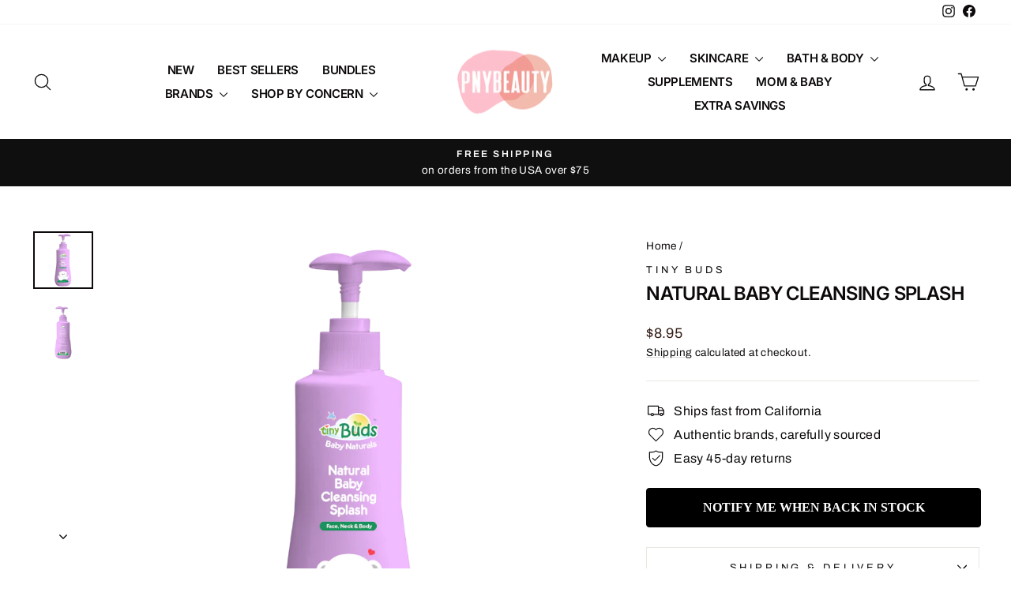

--- FILE ---
content_type: application/x-javascript; charset=utf-8
request_url: https://bundler.nice-team.net/app/shop/status/pnybeauty.myshopify.com.js?1769016933
body_size: -178
content:
var bundler_settings_updated='1768970496c';

--- FILE ---
content_type: text/javascript; charset=utf-8
request_url: https://pnybeauty.com/products/tiny-buds-natural-baby-cleansing-splash.js?currency=USD&country=US
body_size: 337
content:
{"id":7746723250419,"title":"Natural Baby Cleansing Splash","handle":"tiny-buds-natural-baby-cleansing-splash","description":"\u003cp data-mce-fragment=\"1\"\u003eThe Natural Baby Cleansing Splash is a no-rinse refreshing cleansing liquid that is free from both strong alcohol and harsh parabens.\u003c\/p\u003e\n\u003cp data-mce-fragment=\"1\"\u003eIts suitable to use for face and body, at home or on-the-go!\u003c\/p\u003e\n\u003cp data-mce-fragment=\"1\"\u003e\u003cstrong data-mce-fragment=\"1\"\u003eWhen to use:\u003c\/strong\u003e\u003c\/p\u003e\n\u003cul\u003e\n\u003cli\u003eWhen baby's face, hands or body gets dirty\u003c\/li\u003e\n\u003cli\u003eBefore and After eating time\u003c\/li\u003e\n\u003cli\u003eAfter crawling on floor or touching dusty surfaces\u003c\/li\u003e\n\u003cli\u003eWhenever baby needs an easy, quick and refreshing perk up!\u003c\/li\u003e\n\u003c\/ul\u003e\n\u003cp data-mce-fragment=\"1\"\u003e\u003cstrong\u003eIngredients:\u003c\/strong\u003e\u003cbr\u003e\u003c\/p\u003e\n\u003cp data-mce-fragment=\"1\"\u003e﻿Aqua, Disodium EDTA, Sodium Acrylates Copolymer, Lecithin, Cetearyl Olivate, Sorbitan Olivate, Aloe barbadensis leaf juice, Dehydroacetic Acid, Benzoice Acid, Benzyl Alcohol, Centella Asiatica extract\u003c\/p\u003e","published_at":"2023-01-01T16:59:48-08:00","created_at":"2022-07-19T23:43:15-07:00","vendor":"Tiny Buds","type":"Mom \u0026 Baby","tags":["Audience:Baby","Brand:Tiny Buds","Filter:Audience:Baby","Filter:Brand:Tiny Buds","Filter:ProductType:Mom \u0026 Baby","Not on Sale","Other Tiny Buds","ProductType:Mom \u0026 Baby"],"price":895,"price_min":895,"price_max":895,"available":false,"price_varies":false,"compare_at_price":null,"compare_at_price_min":0,"compare_at_price_max":0,"compare_at_price_varies":false,"variants":[{"id":43001372279027,"title":"Default Title","option1":"Default Title","option2":null,"option3":null,"sku":"TB066","requires_shipping":true,"taxable":true,"featured_image":null,"available":false,"name":"Natural Baby Cleansing Splash","public_title":null,"options":["Default Title"],"price":895,"weight":369,"compare_at_price":null,"inventory_management":"shopify","barcode":"021959901965","requires_selling_plan":false,"selling_plan_allocations":[]}],"images":["\/\/cdn.shopify.com\/s\/files\/1\/0064\/5120\/0082\/products\/NaturalBabyCleansingSplash350ml.png?v=1663617391","\/\/cdn.shopify.com\/s\/files\/1\/0064\/5120\/0082\/products\/splash.webp?v=1663617395"],"featured_image":"\/\/cdn.shopify.com\/s\/files\/1\/0064\/5120\/0082\/products\/NaturalBabyCleansingSplash350ml.png?v=1663617391","options":[{"name":"Title","position":1,"values":["Default Title"]}],"url":"\/products\/tiny-buds-natural-baby-cleansing-splash","media":[{"alt":"Tiny Buds NaturalBabyCleansingSplash350ml","id":30357841084659,"position":1,"preview_image":{"aspect_ratio":1.048,"height":763,"width":800,"src":"https:\/\/cdn.shopify.com\/s\/files\/1\/0064\/5120\/0082\/products\/NaturalBabyCleansingSplash350ml.png?v=1663617391"},"aspect_ratio":1.048,"height":763,"media_type":"image","src":"https:\/\/cdn.shopify.com\/s\/files\/1\/0064\/5120\/0082\/products\/NaturalBabyCleansingSplash350ml.png?v=1663617391","width":800},{"alt":"Tiny Buds Natural Baby Cleansing Splash","id":30357841117427,"position":2,"preview_image":{"aspect_ratio":1.048,"height":687,"width":720,"src":"https:\/\/cdn.shopify.com\/s\/files\/1\/0064\/5120\/0082\/products\/splash.webp?v=1663617395"},"aspect_ratio":1.048,"height":687,"media_type":"image","src":"https:\/\/cdn.shopify.com\/s\/files\/1\/0064\/5120\/0082\/products\/splash.webp?v=1663617395","width":720}],"requires_selling_plan":false,"selling_plan_groups":[]}

--- FILE ---
content_type: text/javascript; charset=utf-8
request_url: https://pnybeauty.com/products/tiny-buds-natural-baby-cleansing-splash.js
body_size: 1042
content:
{"id":7746723250419,"title":"Natural Baby Cleansing Splash","handle":"tiny-buds-natural-baby-cleansing-splash","description":"\u003cp data-mce-fragment=\"1\"\u003eThe Natural Baby Cleansing Splash is a no-rinse refreshing cleansing liquid that is free from both strong alcohol and harsh parabens.\u003c\/p\u003e\n\u003cp data-mce-fragment=\"1\"\u003eIts suitable to use for face and body, at home or on-the-go!\u003c\/p\u003e\n\u003cp data-mce-fragment=\"1\"\u003e\u003cstrong data-mce-fragment=\"1\"\u003eWhen to use:\u003c\/strong\u003e\u003c\/p\u003e\n\u003cul\u003e\n\u003cli\u003eWhen baby's face, hands or body gets dirty\u003c\/li\u003e\n\u003cli\u003eBefore and After eating time\u003c\/li\u003e\n\u003cli\u003eAfter crawling on floor or touching dusty surfaces\u003c\/li\u003e\n\u003cli\u003eWhenever baby needs an easy, quick and refreshing perk up!\u003c\/li\u003e\n\u003c\/ul\u003e\n\u003cp data-mce-fragment=\"1\"\u003e\u003cstrong\u003eIngredients:\u003c\/strong\u003e\u003cbr\u003e\u003c\/p\u003e\n\u003cp data-mce-fragment=\"1\"\u003e﻿Aqua, Disodium EDTA, Sodium Acrylates Copolymer, Lecithin, Cetearyl Olivate, Sorbitan Olivate, Aloe barbadensis leaf juice, Dehydroacetic Acid, Benzoice Acid, Benzyl Alcohol, Centella Asiatica extract\u003c\/p\u003e","published_at":"2023-01-01T16:59:48-08:00","created_at":"2022-07-19T23:43:15-07:00","vendor":"Tiny Buds","type":"Mom \u0026 Baby","tags":["Audience:Baby","Brand:Tiny Buds","Filter:Audience:Baby","Filter:Brand:Tiny Buds","Filter:ProductType:Mom \u0026 Baby","Not on Sale","Other Tiny Buds","ProductType:Mom \u0026 Baby"],"price":895,"price_min":895,"price_max":895,"available":false,"price_varies":false,"compare_at_price":null,"compare_at_price_min":0,"compare_at_price_max":0,"compare_at_price_varies":false,"variants":[{"id":43001372279027,"title":"Default Title","option1":"Default Title","option2":null,"option3":null,"sku":"TB066","requires_shipping":true,"taxable":true,"featured_image":null,"available":false,"name":"Natural Baby Cleansing Splash","public_title":null,"options":["Default Title"],"price":895,"weight":369,"compare_at_price":null,"inventory_management":"shopify","barcode":"021959901965","requires_selling_plan":false,"selling_plan_allocations":[]}],"images":["\/\/cdn.shopify.com\/s\/files\/1\/0064\/5120\/0082\/products\/NaturalBabyCleansingSplash350ml.png?v=1663617391","\/\/cdn.shopify.com\/s\/files\/1\/0064\/5120\/0082\/products\/splash.webp?v=1663617395"],"featured_image":"\/\/cdn.shopify.com\/s\/files\/1\/0064\/5120\/0082\/products\/NaturalBabyCleansingSplash350ml.png?v=1663617391","options":[{"name":"Title","position":1,"values":["Default Title"]}],"url":"\/products\/tiny-buds-natural-baby-cleansing-splash","media":[{"alt":"Tiny Buds NaturalBabyCleansingSplash350ml","id":30357841084659,"position":1,"preview_image":{"aspect_ratio":1.048,"height":763,"width":800,"src":"https:\/\/cdn.shopify.com\/s\/files\/1\/0064\/5120\/0082\/products\/NaturalBabyCleansingSplash350ml.png?v=1663617391"},"aspect_ratio":1.048,"height":763,"media_type":"image","src":"https:\/\/cdn.shopify.com\/s\/files\/1\/0064\/5120\/0082\/products\/NaturalBabyCleansingSplash350ml.png?v=1663617391","width":800},{"alt":"Tiny Buds Natural Baby Cleansing Splash","id":30357841117427,"position":2,"preview_image":{"aspect_ratio":1.048,"height":687,"width":720,"src":"https:\/\/cdn.shopify.com\/s\/files\/1\/0064\/5120\/0082\/products\/splash.webp?v=1663617395"},"aspect_ratio":1.048,"height":687,"media_type":"image","src":"https:\/\/cdn.shopify.com\/s\/files\/1\/0064\/5120\/0082\/products\/splash.webp?v=1663617395","width":720}],"requires_selling_plan":false,"selling_plan_groups":[]}

--- FILE ---
content_type: text/javascript; charset=utf-8
request_url: https://pnybeauty.com/products/tiny-buds-natural-baby-cleansing-splash.js?currency=USD&country=US
body_size: 334
content:
{"id":7746723250419,"title":"Natural Baby Cleansing Splash","handle":"tiny-buds-natural-baby-cleansing-splash","description":"\u003cp data-mce-fragment=\"1\"\u003eThe Natural Baby Cleansing Splash is a no-rinse refreshing cleansing liquid that is free from both strong alcohol and harsh parabens.\u003c\/p\u003e\n\u003cp data-mce-fragment=\"1\"\u003eIts suitable to use for face and body, at home or on-the-go!\u003c\/p\u003e\n\u003cp data-mce-fragment=\"1\"\u003e\u003cstrong data-mce-fragment=\"1\"\u003eWhen to use:\u003c\/strong\u003e\u003c\/p\u003e\n\u003cul\u003e\n\u003cli\u003eWhen baby's face, hands or body gets dirty\u003c\/li\u003e\n\u003cli\u003eBefore and After eating time\u003c\/li\u003e\n\u003cli\u003eAfter crawling on floor or touching dusty surfaces\u003c\/li\u003e\n\u003cli\u003eWhenever baby needs an easy, quick and refreshing perk up!\u003c\/li\u003e\n\u003c\/ul\u003e\n\u003cp data-mce-fragment=\"1\"\u003e\u003cstrong\u003eIngredients:\u003c\/strong\u003e\u003cbr\u003e\u003c\/p\u003e\n\u003cp data-mce-fragment=\"1\"\u003e﻿Aqua, Disodium EDTA, Sodium Acrylates Copolymer, Lecithin, Cetearyl Olivate, Sorbitan Olivate, Aloe barbadensis leaf juice, Dehydroacetic Acid, Benzoice Acid, Benzyl Alcohol, Centella Asiatica extract\u003c\/p\u003e","published_at":"2023-01-01T16:59:48-08:00","created_at":"2022-07-19T23:43:15-07:00","vendor":"Tiny Buds","type":"Mom \u0026 Baby","tags":["Audience:Baby","Brand:Tiny Buds","Filter:Audience:Baby","Filter:Brand:Tiny Buds","Filter:ProductType:Mom \u0026 Baby","Not on Sale","Other Tiny Buds","ProductType:Mom \u0026 Baby"],"price":895,"price_min":895,"price_max":895,"available":false,"price_varies":false,"compare_at_price":null,"compare_at_price_min":0,"compare_at_price_max":0,"compare_at_price_varies":false,"variants":[{"id":43001372279027,"title":"Default Title","option1":"Default Title","option2":null,"option3":null,"sku":"TB066","requires_shipping":true,"taxable":true,"featured_image":null,"available":false,"name":"Natural Baby Cleansing Splash","public_title":null,"options":["Default Title"],"price":895,"weight":369,"compare_at_price":null,"inventory_management":"shopify","barcode":"021959901965","requires_selling_plan":false,"selling_plan_allocations":[]}],"images":["\/\/cdn.shopify.com\/s\/files\/1\/0064\/5120\/0082\/products\/NaturalBabyCleansingSplash350ml.png?v=1663617391","\/\/cdn.shopify.com\/s\/files\/1\/0064\/5120\/0082\/products\/splash.webp?v=1663617395"],"featured_image":"\/\/cdn.shopify.com\/s\/files\/1\/0064\/5120\/0082\/products\/NaturalBabyCleansingSplash350ml.png?v=1663617391","options":[{"name":"Title","position":1,"values":["Default Title"]}],"url":"\/products\/tiny-buds-natural-baby-cleansing-splash","media":[{"alt":"Tiny Buds NaturalBabyCleansingSplash350ml","id":30357841084659,"position":1,"preview_image":{"aspect_ratio":1.048,"height":763,"width":800,"src":"https:\/\/cdn.shopify.com\/s\/files\/1\/0064\/5120\/0082\/products\/NaturalBabyCleansingSplash350ml.png?v=1663617391"},"aspect_ratio":1.048,"height":763,"media_type":"image","src":"https:\/\/cdn.shopify.com\/s\/files\/1\/0064\/5120\/0082\/products\/NaturalBabyCleansingSplash350ml.png?v=1663617391","width":800},{"alt":"Tiny Buds Natural Baby Cleansing Splash","id":30357841117427,"position":2,"preview_image":{"aspect_ratio":1.048,"height":687,"width":720,"src":"https:\/\/cdn.shopify.com\/s\/files\/1\/0064\/5120\/0082\/products\/splash.webp?v=1663617395"},"aspect_ratio":1.048,"height":687,"media_type":"image","src":"https:\/\/cdn.shopify.com\/s\/files\/1\/0064\/5120\/0082\/products\/splash.webp?v=1663617395","width":720}],"requires_selling_plan":false,"selling_plan_groups":[]}

--- FILE ---
content_type: text/javascript; charset=utf-8
request_url: https://pnybeauty.com/products/tiny-buds-natural-baby-cleansing-splash.js?currency=USD&country=US
body_size: 431
content:
{"id":7746723250419,"title":"Natural Baby Cleansing Splash","handle":"tiny-buds-natural-baby-cleansing-splash","description":"\u003cp data-mce-fragment=\"1\"\u003eThe Natural Baby Cleansing Splash is a no-rinse refreshing cleansing liquid that is free from both strong alcohol and harsh parabens.\u003c\/p\u003e\n\u003cp data-mce-fragment=\"1\"\u003eIts suitable to use for face and body, at home or on-the-go!\u003c\/p\u003e\n\u003cp data-mce-fragment=\"1\"\u003e\u003cstrong data-mce-fragment=\"1\"\u003eWhen to use:\u003c\/strong\u003e\u003c\/p\u003e\n\u003cul\u003e\n\u003cli\u003eWhen baby's face, hands or body gets dirty\u003c\/li\u003e\n\u003cli\u003eBefore and After eating time\u003c\/li\u003e\n\u003cli\u003eAfter crawling on floor or touching dusty surfaces\u003c\/li\u003e\n\u003cli\u003eWhenever baby needs an easy, quick and refreshing perk up!\u003c\/li\u003e\n\u003c\/ul\u003e\n\u003cp data-mce-fragment=\"1\"\u003e\u003cstrong\u003eIngredients:\u003c\/strong\u003e\u003cbr\u003e\u003c\/p\u003e\n\u003cp data-mce-fragment=\"1\"\u003e﻿Aqua, Disodium EDTA, Sodium Acrylates Copolymer, Lecithin, Cetearyl Olivate, Sorbitan Olivate, Aloe barbadensis leaf juice, Dehydroacetic Acid, Benzoice Acid, Benzyl Alcohol, Centella Asiatica extract\u003c\/p\u003e","published_at":"2023-01-01T16:59:48-08:00","created_at":"2022-07-19T23:43:15-07:00","vendor":"Tiny Buds","type":"Mom \u0026 Baby","tags":["Audience:Baby","Brand:Tiny Buds","Filter:Audience:Baby","Filter:Brand:Tiny Buds","Filter:ProductType:Mom \u0026 Baby","Not on Sale","Other Tiny Buds","ProductType:Mom \u0026 Baby"],"price":895,"price_min":895,"price_max":895,"available":false,"price_varies":false,"compare_at_price":null,"compare_at_price_min":0,"compare_at_price_max":0,"compare_at_price_varies":false,"variants":[{"id":43001372279027,"title":"Default Title","option1":"Default Title","option2":null,"option3":null,"sku":"TB066","requires_shipping":true,"taxable":true,"featured_image":null,"available":false,"name":"Natural Baby Cleansing Splash","public_title":null,"options":["Default Title"],"price":895,"weight":369,"compare_at_price":null,"inventory_management":"shopify","barcode":"021959901965","requires_selling_plan":false,"selling_plan_allocations":[]}],"images":["\/\/cdn.shopify.com\/s\/files\/1\/0064\/5120\/0082\/products\/NaturalBabyCleansingSplash350ml.png?v=1663617391","\/\/cdn.shopify.com\/s\/files\/1\/0064\/5120\/0082\/products\/splash.webp?v=1663617395"],"featured_image":"\/\/cdn.shopify.com\/s\/files\/1\/0064\/5120\/0082\/products\/NaturalBabyCleansingSplash350ml.png?v=1663617391","options":[{"name":"Title","position":1,"values":["Default Title"]}],"url":"\/products\/tiny-buds-natural-baby-cleansing-splash","media":[{"alt":"Tiny Buds NaturalBabyCleansingSplash350ml","id":30357841084659,"position":1,"preview_image":{"aspect_ratio":1.048,"height":763,"width":800,"src":"https:\/\/cdn.shopify.com\/s\/files\/1\/0064\/5120\/0082\/products\/NaturalBabyCleansingSplash350ml.png?v=1663617391"},"aspect_ratio":1.048,"height":763,"media_type":"image","src":"https:\/\/cdn.shopify.com\/s\/files\/1\/0064\/5120\/0082\/products\/NaturalBabyCleansingSplash350ml.png?v=1663617391","width":800},{"alt":"Tiny Buds Natural Baby Cleansing Splash","id":30357841117427,"position":2,"preview_image":{"aspect_ratio":1.048,"height":687,"width":720,"src":"https:\/\/cdn.shopify.com\/s\/files\/1\/0064\/5120\/0082\/products\/splash.webp?v=1663617395"},"aspect_ratio":1.048,"height":687,"media_type":"image","src":"https:\/\/cdn.shopify.com\/s\/files\/1\/0064\/5120\/0082\/products\/splash.webp?v=1663617395","width":720}],"requires_selling_plan":false,"selling_plan_groups":[]}